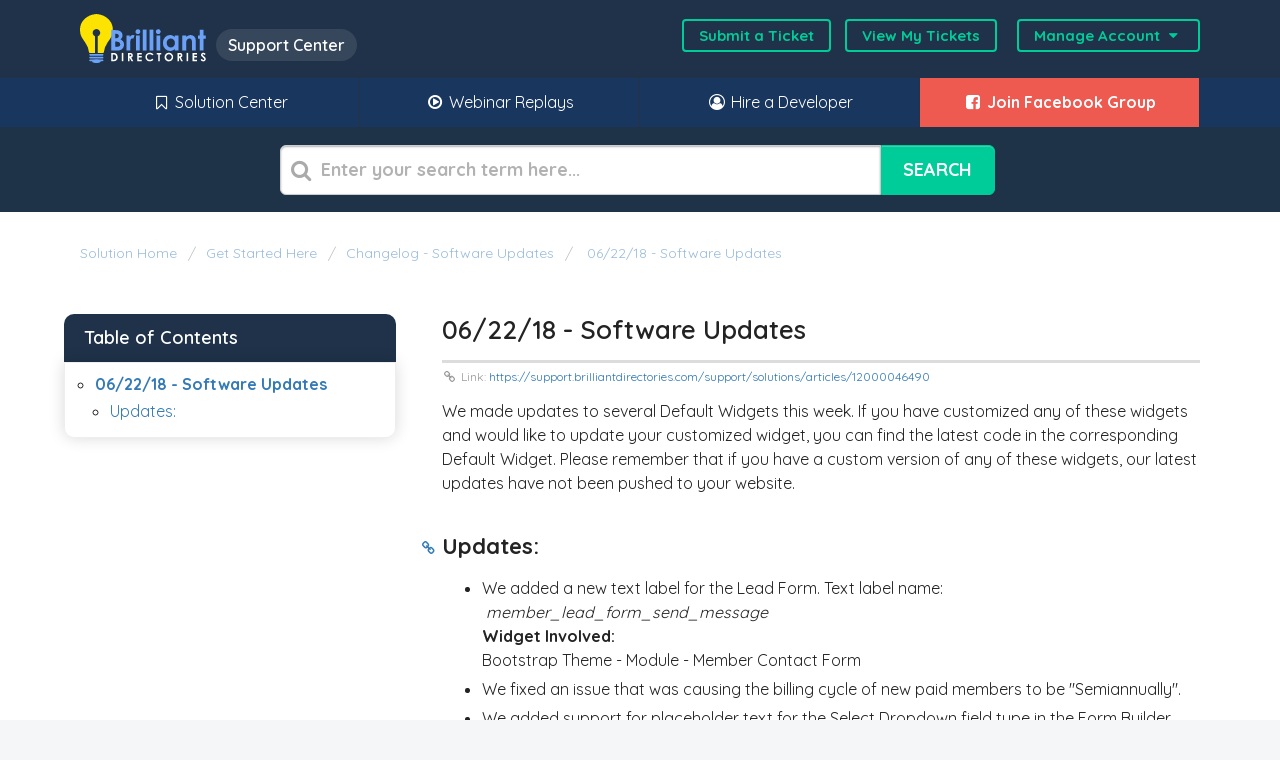

--- FILE ---
content_type: text/html; charset=utf-8
request_url: https://bootstrap.brilliantdirectories.com/support/solutions/articles/12000046490-06-22-18-software-updates
body_size: 14334
content:
<!DOCTYPE html>
       
        <!--[if lt IE 7]><html class="no-js ie6 dew-dsm-theme " lang="en" dir="ltr" data-date-format="non_us"><![endif]-->       
        <!--[if IE 7]><html class="no-js ie7 dew-dsm-theme " lang="en" dir="ltr" data-date-format="non_us"><![endif]-->       
        <!--[if IE 8]><html class="no-js ie8 dew-dsm-theme " lang="en" dir="ltr" data-date-format="non_us"><![endif]-->       
        <!--[if IE 9]><html class="no-js ie9 dew-dsm-theme " lang="en" dir="ltr" data-date-format="non_us"><![endif]-->       
        <!--[if IE 10]><html class="no-js ie10 dew-dsm-theme " lang="en" dir="ltr" data-date-format="non_us"><![endif]-->       
        <!--[if (gt IE 10)|!(IE)]><!--><html class="no-js  dew-dsm-theme " lang="en" dir="ltr" data-date-format="non_us"><!--<![endif]-->
	<head>
		
		<meta name="google-site-verification" content="f32KtrP5vQsWMiWMxIhqeVPbF6AOSyoPPgx6INCRxU8" />

<!-- Google Tag Manager -->
<script>(function(w,d,s,l,i){w[l]=w[l]||[];w[l].push({'gtm.start':
                                                      new Date().getTime(),event:'gtm.js'});var f=d.getElementsByTagName(s)[0],
    j=d.createElement(s),dl=l!='dataLayer'?'&l='+l:'';j.async=true;j.src=
      'https://www.googletagmanager.com/gtm.js?id='+i+dl;f.parentNode.insertBefore(j,f);
                            })(window,document,'script','dataLayer','GTM-5DZTHKJ');</script>
<!-- End Google Tag Manager -->

<!-- Title for the page -->
<title>06/22/18 - Software Updates | Brilliant Directories Documentation | BD Support</title>

<!-- Meta information -->

      <meta charset="utf-8" />
      <meta http-equiv="X-UA-Compatible" content="IE=edge,chrome=1" />
      <meta name="description" content= "" />
      <meta name="author" content= "" />
       <meta property="og:title" content="06/22/18 - Software Updates" />  <meta property="og:url" content="https://bootstrap.brilliantdirectories.com/support/solutions/articles/12000046490-06-22-18-software-updates" />  <meta property="og:description" content=" We made updates to several Default Widgets this week. If you have customized any of these widgets and would like to update your customized widget, you can find the latest code in the corresponding Default Widget. Please remember that if you have ..." />  <meta property="og:image" content="https://s3.amazonaws.com/cdn.freshdesk.com/data/helpdesk/attachments/production/5028891355/logo/EA2KxCiHtcWB0PVaSB1EwU7oooQtzQ3jYA.png?X-Amz-Algorithm=AWS4-HMAC-SHA256&amp;amp;X-Amz-Credential=AKIAS6FNSMY2XLZULJPI%2F20260202%2Fus-east-1%2Fs3%2Faws4_request&amp;amp;X-Amz-Date=20260202T190053Z&amp;amp;X-Amz-Expires=604800&amp;amp;X-Amz-SignedHeaders=host&amp;amp;X-Amz-Signature=2a69b9743208223ed688abcb664cfd253001d4a4c52709d1ed1f5158a527936e" />  <meta property="og:site_name" content="Brilliant Directories" />  <meta property="og:type" content="article" />  <meta name="twitter:title" content="06/22/18 - Software Updates" />  <meta name="twitter:url" content="https://bootstrap.brilliantdirectories.com/support/solutions/articles/12000046490-06-22-18-software-updates" />  <meta name="twitter:description" content=" We made updates to several Default Widgets this week. If you have customized any of these widgets and would like to update your customized widget, you can find the latest code in the corresponding Default Widget. Please remember that if you have ..." />  <meta name="twitter:image" content="https://s3.amazonaws.com/cdn.freshdesk.com/data/helpdesk/attachments/production/5028891355/logo/EA2KxCiHtcWB0PVaSB1EwU7oooQtzQ3jYA.png?X-Amz-Algorithm=AWS4-HMAC-SHA256&amp;amp;X-Amz-Credential=AKIAS6FNSMY2XLZULJPI%2F20260202%2Fus-east-1%2Fs3%2Faws4_request&amp;amp;X-Amz-Date=20260202T190053Z&amp;amp;X-Amz-Expires=604800&amp;amp;X-Amz-SignedHeaders=host&amp;amp;X-Amz-Signature=2a69b9743208223ed688abcb664cfd253001d4a4c52709d1ed1f5158a527936e" />  <meta name="twitter:card" content="summary" />  <link rel="canonical" href="https://bootstrap.brilliantdirectories.com/support/solutions/articles/12000046490-06-22-18-software-updates" /> 

<!-- Responsive setting -->
<link rel="apple-touch-icon" href="https://s3.amazonaws.com/cdn.freshdesk.com/data/helpdesk/attachments/production/5028891372/fav_icon/favicon.png" />
        <link rel="apple-touch-icon" sizes="72x72" href="https://s3.amazonaws.com/cdn.freshdesk.com/data/helpdesk/attachments/production/5028891372/fav_icon/favicon.png" />
        <link rel="apple-touch-icon" sizes="114x114" href="https://s3.amazonaws.com/cdn.freshdesk.com/data/helpdesk/attachments/production/5028891372/fav_icon/favicon.png" />
        <link rel="apple-touch-icon" sizes="144x144" href="https://s3.amazonaws.com/cdn.freshdesk.com/data/helpdesk/attachments/production/5028891372/fav_icon/favicon.png" />
        <meta name="viewport" content="width=device-width, initial-scale=1.0, maximum-scale=5.0, user-scalable=yes" /> 

<link href='https://fonts.googleapis.com/css?family=Quicksand:300,400,600,700,800,900' rel='stylesheet' type="text/css">
<link rel="stylesheet" href="https://maxcdn.bootstrapcdn.com/font-awesome/4.7.0/css/font-awesome.min.css" integrity="sha384-wvfXpqpZZVQGK6TAh5PVlGOfQNHSoD2xbE+QkPxCAFlNEevoEH3Sl0sibVcOQVnN" crossorigin="anonymous">

<!-- Fancybox for Image Pop Ups -->
<script src="https://cdn.jsdelivr.net/npm/jquery@3.4.1/dist/jquery.min.js"></script>
<link rel="stylesheet" href="https://cdn.jsdelivr.net/gh/fancyapps/fancybox@3.5.7/dist/jquery.fancybox.min.css" />
<script src="https://cdn.jsdelivr.net/gh/fancyapps/fancybox@3.5.7/dist/jquery.fancybox.min.js"></script>

<!-- Jquery for Table of Contents in Articles -->
<script src="https://code.jquery.com/jquery-3.6.0.min.js"></script>

<!-- We redirect from /support/home to /support/solutions here -->

		
		<!-- Adding meta tag for CSRF token -->
		<meta name="csrf-param" content="authenticity_token" />
<meta name="csrf-token" content="NO9+5wowvU6P0Q/tUjuJYLpRX522fqEaxvHCEx9vlqsG3TnHxENw0uqlKS7M13+tVNhVsfXtbgkJnVmKqoFdTg==" />
		<!-- End meta tag for CSRF token -->
		
		<!-- Fav icon for portal -->
		<link rel='shortcut icon' href='https://s3.amazonaws.com/cdn.freshdesk.com/data/helpdesk/attachments/production/5028891372/fav_icon/favicon.png' />

		<!-- Base stylesheet -->
 
		<link rel="stylesheet" media="print" href="https://assets7.freshdesk.com/assets/cdn/portal_print-6e04b27f27ab27faab81f917d275d593fa892ce13150854024baaf983b3f4326.css" />
	  		<link rel="stylesheet" media="screen" href="https://assets3.freshdesk.com/assets/cdn/portal_utils-aafe1162bf4f22a3e2f7ebff69e8a3dec620f879e0dd260b84f12042bcefa33a.css" />

		
		<!-- Theme stylesheet -->

		<link href="/support/theme.css?v=4&amp;d=1765176508" media="screen" rel="stylesheet" type="text/css">

		<!-- Google font url if present -->
		<link href='https://fonts.googleapis.com/css?family=Open+Sans:regular,italic,600,700,700italic|Roboto+Condensed:regular,italic,700,700italic' rel='stylesheet' type='text/css' nonce='ppVvuDZaN1Ep+pwzc7b72Q=='>

		<!-- Including default portal based script framework at the top -->
		<script src="https://assets1.freshdesk.com/assets/cdn/portal_head_v2-d07ff5985065d4b2f2826fdbbaef7df41eb75e17b915635bf0413a6bc12fd7b7.js"></script>
		<!-- Including syntexhighlighter for portal -->
		<script src="https://assets3.freshdesk.com/assets/cdn/prism-841b9ba9ca7f9e1bc3cdfdd4583524f65913717a3ab77714a45dd2921531a402.js"></script>

		

		<!-- Access portal settings information via javascript -->
		 <script type="text/javascript">     var portal = {"language":"en","name":"Brilliant Directories","contact_info":"","current_page_name":"article_view","current_tab":"solutions","vault_service":{"url":"https://vault-service.freshworks.com/data","max_try":2,"product_name":"fd"},"current_account_id":179049,"preferences":{"bg_color":"#253443","header_color":"#1f3249","help_center_color":"#f5f6f7","footer_color":"#34495e","tab_color":"#19375e","tab_hover_color":"#377ca8","btn_background":"#ffffff","btn_primary_background":"#2ab27b","base_font":"Open Sans","text_color":"#232323","headings_font":"Roboto Condensed","headings_color":"#232323","link_color":"#337ab7","link_color_hover":"#23527c","input_focus_ring_color":"#dddddd","non_responsive":"false"},"image_placeholders":{"spacer":"https://assets8.freshdesk.com/assets/misc/spacer.gif","profile_thumb":"https://assets1.freshdesk.com/assets/misc/profile_blank_thumb-4a7b26415585aebbd79863bd5497100b1ea52bab8df8db7a1aecae4da879fd96.jpg","profile_medium":"https://assets10.freshdesk.com/assets/misc/profile_blank_medium-1dfbfbae68bb67de0258044a99f62e94144f1cc34efeea73e3fb85fe51bc1a2c.jpg"},"falcon_portal_theme":false,"current_object_id":12000046490};     var attachment_size = 20;     var blocked_extensions = "";     var allowed_extensions = "";     var store = { 
        ticket: {},
        portalLaunchParty: {} };    store.portalLaunchParty.ticketFragmentsEnabled = false;    store.pod = "us-east-1";    store.region = "US"; </script> 


			
	</head>
	<body>
            	
		
		
		<div class="page">
	<!---
<div class=clear></div>
<style>
.downtime-banner {
background: #1ea69a!important;
color: #fff;
font-size: 16px;
padding: 10px 10px;
text-align: center;
display: block;
}
</style>
<div class="downtime-banner">IMPORTANT: One of the data centers which hosts our servers is experiencing a general internet connectivity issue.  We are working with the data center towards a resolution and affected sites will be back online as soon as the data center is able to restore connectivity</div>
<div class=clear></div>
--->
<!-- Black Friday Banner 
    <style>
        .holiday-promos-banner{background-color:#000;text-align:center;margin:0}
        .holiday-promos-link{width:100%;display:inline-block}
        .holiday-promos-link img{height:auto;vertical-align: middle;}
        .countdown{width:24%;}
        .main-banner{width:70%;}
        .promos-container {
            max-width: 1400px;
            margin: 0 auto;
        }
        @media screen and (max-width: 900px) {
            .countdown{display:none}
            .main-banner{content:url('https://www.brilliantdirectories.com/wp-content/uploads/2024/11/mobileBFbanner.webp');max-width:100%}
            .main-banner.cyber-week{content:url('https://www.brilliantdirectories.com/wp-content/uploads/2019/12/mobileCWbanner.jpg');max-width:100%}
        }
    </style>
    <div class="holiday-promos-banner">
        <div class="promos-container">
            <a target="_blank" href="https://www.brilliantdirectories.com/2025-black-friday-deals" class="holiday-promos-link">
                <img 
                class="hidden-mobile countdown" 
                src="https://i.countdownmail.com/3su33j.gif" 
                alt="Countdown to Holiday Deals">
                <img 
                class="main-banner" 
                src="https://www.brilliantdirectories.com/wp-content/uploads/2019/11/Black-Friday-Sale-2019-MP-2.jpg?new" 
                alt="Holiday Sale">
            </a>
        </div>
    </div>
-->    
    <!-- Cyber Week Banner
    <style>
        .holiday-promos-banner{background-color:#000;text-align:center;margin:0}
        .holiday-promos-link{width:100%;display:inline-block}
        .holiday-promos-link img{height:auto;vertical-align: middle;}
        .countdown{width:24%;}
        .main-banner{width:70%;}
        .promos-container {
            max-width: 1400px;
            margin: 0 auto;
        }
        @media screen and (max-width: 900px) {
            .countdown{display:none}
            .main-banner{content:url('https://www.brilliantdirectories.com/wp-content/uploads/2024/11/mobileBFbanner.webp');max-width:100%}
            .main-banner.cyber-week{content:url('https://www.brilliantdirectories.com/wp-content/uploads/2019/12/mobileCWbanner.jpg');max-width:100%}
        }
    </style>
    <div class="holiday-promos-banner">
        <div class="promos-container">
            <a target="_blank" href="https://www.brilliantdirectories.com/cyber-week-deals" class="holiday-promos-link">
                <img 
                class="hidden-mobile countdown" 
                src="http://i.countdownmail.com/3t5zl7.gif" 
                alt="Countdown to Holiday Deals">
                <img 
                class="main-banner cyber-week" 
                src="https://www.brilliantdirectories.com/wp-content/uploads/2019/12/Cyber-Monday-2019-Horizontal-Banner.jpg?new" 
                alt="Holiday Sale">
            </a>
        </div>
    </div>  --> 

<!-- Enable When Updating ChatBase to Hide Extra Text
<style>
.article-footer-content, img, iframe, #chatbase-message-bubbles, #chatbase-bubble-button, .banner, .page-tabs, .help-center.rounded-6, .breadcrumb, .sidebar.content.rounded-6, .footer.rounded-6 {
  display: none!important;
}
</style>
 --> 


<header class="banner">
  <div class="banner-wrapper">
    <div class="banner-title">
      <a href="/support/solutions" style="float: left;margin-right:10px;">
        <img src="https://www.brilliantdirectories.com/wp-content/uploads/2019/06/brilliant-directories-logo.svg">
      </a>
      <span class="ellipsis heading">Support Center</span>
    </div>
    <nav class="banner-nav">
      <a target="_blank" href="https://ww2.managemydirectory.com/admin/websiteDashboard.php?view=tickets&action=new">Submit a Ticket</a>
      <a target="_blank" href="https://ww2.managemydirectory.com/admin/websiteDashboard.php?view=tickets">View My Tickets</a>        
      <div class="action-links-container">
        Manage Account 
        <i class="fa fa-caret-down fa-fw" aria-hidden="true"></i>
        <div class="action-links">
           <div class="welcome">Welcome <b></b> </div>  <b><a href="/support/login"><b>Login</b></a></b> &nbsp;<b><a href="/support/signup"><b>Sign up</b></a></b>                  
        </div>
      </div>              
    </nav>
  </div>
</header>
<nav class="page-tabs" >
  
  <a data-toggle-dom="#header-tabs" href="#" data-animated="true" class="mobile-icon-nav-menu show-in-mobile"></a>
  <div class="nav-link" id="header-tabs">
    <a href="#"></a>
    <a href="/support/solutions">
      <i class="fa fa-bookmark-o fa-fw"></i>
      Solution Center
    </a>
    <a href="https://www.brilliantdirectories.com/blog/category/webinar-wednesday-replays" target="_blank"><i class="fa fa-play-circle-o fa-fw"></i> Webinar Replays</a>
    <a href="https://marketplace.brilliantdirectories.com/search_results" target="_blank"><i class="fa fa-user-circle-o fa-fw"></i> Hire a Developer</a>
    <a href="https://www.facebook.com/groups/BrilliantDirectories/" target="_blank" style="background:#ee5950;font-weight:bold;"><i class="fa fa-facebook-square fa-fw"></i> Join Facebook Group</a>
    
  </div>
  
</nav>

	
	<!-- Search and page links for the page -->
	
		<section class="help-center rounded-6">	
			<div class="hc-search">
				<div class="hc-search-c">
					<h2 class="heading hide-in-mobile">What Do You Need Help With?</h2>
					<form class="hc-search-form print--remove" autocomplete="off" action="/support/search/solutions" id="hc-search-form" data-csrf-ignore="true">
	<div class="hc-search-input">
	<label for="support-search-input" class="hide">Enter your search term here...</label>
		<input placeholder="Enter your search term here..." type="text"
			name="term" class="special" value=""
            rel="page-search" data-max-matches="10" id="support-search-input">
	</div>
	<div class="hc-search-button">
		<button class="btn btn-primary" aria-label="Search" type="submit" autocomplete="off">
			<i class="mobile-icon-search hide-tablet"></i>
			<span class="hide-in-mobile">
				Search
			</span>
		</button>
	</div>
</form>
				</div>
			</div>
		</section>
	

	<!-- Notification Messages -->
	 <div class="alert alert-with-close notice hide" id="noticeajax"></div> 

	<div class="c-wrapper">		
		<div class="bread-links" style="padding: 30px 3em 0;">
  <div class="breadcrumb">
    <a href="/support/solutions"> Solution home </a>
    <a href="/support/solutions/12000001358">Get Started Here</a>
    <a href="/support/solutions/folders/12000006926">Changelog - Software Updates</a>
    <a title="06/22/18 - Software Updates" href="https://support.brilliantdirectories.com/support/solutions/articles/12000046490-06-22-18-software-updates">
        06/22/18 - Software Updates
      </a>
  </div>
</div>
<section class="main content rounded-6 min-height-on-desktop" id="article-show-12000046490">
  <b class="page-stamp page-stamp-article">
    <b class="icon-page-article"></b>
  </b>
  <article class="article-body" id="article-body" rel="image-enlarge">
    <h1 class="post-title heading">
      06/22/18 - Software Updates  
    </h1> 
    <p class="the-article-link">
      <small>
        <i class="fa fa-link fa-fw" aria-hidden="true"></i>
        Link:
        
        <a title="06/22/18 - Software Updates" href="https://support.brilliantdirectories.com/support/solutions/articles/12000046490">
          https://support.brilliantdirectories.com/support/solutions/articles/12000046490
        </a>
      </small>
    </p>
    <p>We made updates to several Default Widgets this week. If you have customized any of these widgets and would like to update your customized widget, you can find the latest code in the corresponding Default Widget. Please remember that if you have a custom version of any of these widgets, our latest updates have not been pushed to your website.</p><p><br></p><h2>Updates:</h2><p><br></p><ul><li>We added a new text label for the Lead Form. Text label name:  <em>member_lead_form_send_message</em><br><br><strong>Widget Involved:</strong><br><br>Bootstrap Theme - Module - Member Contact Form<br><br></li><li>We fixed an issue that was causing the billing cycle of new paid members to be "Semiannually".<br><br></li><li>We added support for placeholder text for the Select Dropdown field type in the Form Builder.<br><br></li><li>Now Admins have the ability to delete Subscriptions and Invoices from the Transaction History page in the Admin. In order to use this new feature, navigate to Admin &gt;&gt; Finance &gt;&gt; Transaction History &gt;&gt; Actions. The options to Delete Subscription and Delete Invoice are now available.<br><br></li><li>We fixed an issue with the Member Upgrade module that was causing the Product a member upgraded from to not be cancelled in some cases.<br><br></li><li>We fixed an issue that was causing duplicate results on Search Results pages using the Insta-Load Search Results Add-On.<br><br></li><li>We updated the Text Label for the County location Type in the Multi-Location Listing Add-On.<br><br><strong>Widget Involved:</strong><br><br>Bootstrap Theme - Account - Select Locations<br><br></li><li>We added the ability to render Menus using a shortcode like is available for Forms and Widgets. E.g: <em>[menu=pricing_menu]</em><br><br></li><li>We updated the pop-up actions in the Admin. Now all Admin pages are using the most recent version of the Fancybox library, fixing conflicts with some browser extensions and providing a more unified user interface.<br><br></li><li>We added Consent Management (GDPR) support for the Lead, Contact Us, and Newsletter forms. Click<span> </span><a href="https://bootstrap.brilliantdirectories.com/support/solutions/articles/12000042446-europe-s-general-data-protection-regulation-gdpr-compliance" rel="noreferrer noopener" target="_blank">here</a><span> </span>for more information.<br><br><strong>Widgets Involved:</strong><br><br>Bootstrap Theme - Function - Save Form<br>Bootstrap Theme - Module - Newsletter Actions<br><br><br></li><li>We updated the Admin Signature field on the Admin Account Page to use the Froala Editor instead of TinyMCE (deprecated).<br><br></li><li>We fixed an issue with the URL handling of the Image Import Tool in some cases.<br><br></li><li>The Post Settings code boxes now have the ability to render Widgets, Menus, and Forms using shortcodes. EG: <em>[widget=My Custom Widget].</em><br><br></li><li>We made a Security Update to one of the core files that loads every time a frontend page of a website is requested<br><br></li><li>We added functionality to automatically terminate all Products and cancel all unpaid and past-due invoices when a member clicks the "Close my Account" button in the Member Dashboard. Also, we added the same functionality when an Admin deletes a member from the Admin are.<br><br></li><li>We fixed an issue that was affecting Member Profile Pages on sites that are running legacy versions of the software. </li></ul><p><br></p>
  </article>
  
  <hr />
  
  <div class="article-footer-content">
    <p style="margin-top:20px;">
      For additional assistance:
      <br>Email support@brilliantdirectories.com 
      or create a ticket 
      <a target="_blank" href="https://ww2.managemydirectory.com/admin/websiteDashboard.php?view=tickets&action=new"><b>Inside Your Account Dashboard</b></a>.
    </p>
    <hr />
    <a style="display:block;width:100%;text-align:center;" href="https://marketplace.brilliantdirectories.com" target="_blank"><img src="https://www.brilliantdirectories.com/wp-content/uploads/2016/11/marketplacebannertest6.jpg"></a>
    <hr />
    <p class="article-vote" id="voting-container" 
											data-user-id="" 
											data-article-id="12000046490"
											data-language="en">
										Was this article helpful and accurate?<span data-href="/support/solutions/articles/12000046490/thumbs_up" class="vote-up a-link" id="article_thumbs_up" 
									data-remote="true" data-method="put" data-update="#voting-container" 
									data-user-id=""
									data-article-id="12000046490"
									data-language="en"
									data-update-with-message="Glad we could be helpful. Thanks for the feedback.">
								Yes</span><span class="vote-down-container"><span data-href="/support/solutions/articles/12000046490/thumbs_down" class="vote-down a-link" id="article_thumbs_down" 
									data-remote="true" data-method="put" data-update="#vote-feedback-form" 
									data-user-id=""
									data-article-id="12000046490"
									data-language="en"
									data-hide-dom="#voting-container" data-show-dom="#vote-feedback-container">
								No</span></span></p><a class="hide a-link" id="vote-feedback-form-link" data-hide-dom="#vote-feedback-form-link" data-show-dom="#vote-feedback-container">Send feedback</a><div id="vote-feedback-container"class="hide">	<div class="lead">Sorry we couldn't be helpful. Help us improve this article with your feedback.</div>	<div id="vote-feedback-form">		<div class="sloading loading-small loading-block"></div>	</div></div>
    <hr />
  </div>
</section>
<section class="sidebar content rounded-6">
  <div id="related_articles"><div class="cs-g-c"><section class="article-list"><h3 class="list-lead">Related Articles</h3><ul rel="remote" 
			data-remote-url="/support/search/articles/12000046490/related_articles?container=related_articles&limit=3" 
			id="related-article-list"></ul></section></div></div>
</section>
<style>
  .sidebar.content.rounded-6{position:sticky;top:100px}
  .main{float:right;margin:10px 0 0;padding-left:0}
  .sidebar.content{float:left;margin-right:0;padding:20px 2em}
  .article-body{overflow-x:visible}
  .copy-link-to-section{position:relative;margin-top:5px;display:inline-block;left:-20px;top:23px;z-index:1;font-size:14px;white-space:nowrap}
  #article-body > .copy-link-to-section:first-of-type{display:none}
  .the-article-link{margin-top:-15px!important;line-height:.9em!important}
</style>
	</div>

	
<footer class="footer rounded-6"></footer>


<!-- Black Friday Banner 
	<style>
		.holiday-promos-banner{background-color:#000;text-align:center;margin:0}
		.holiday-promos-link{width:100%;display:inline-block}
		.holiday-promos-link img{height:auto;vertical-align: middle;}
		.countdown{width:24%;}
		.main-banner{width:70%;}
		.promos-container {
			max-width: 1400px;
			margin: 0 auto;
		}
		@media screen and (max-width: 900px) {
			.countdown{display:none}
			.main-banner{content:url('https://www.brilliantdirectories.com/wp-content/uploads/2024/11/mobileBFbanner.webp');max-width:100%}
			.main-banner.cyber-week{content:url('https://www.brilliantdirectories.com/wp-content/uploads/2019/12/mobileCWbanner.jpg');max-width:100%}
		}
	</style>
	<div class="holiday-promos-banner" style="margin-top: -30px;">
		<div class="promos-container">
			<a target="_blank" href="https://www.brilliantdirectories.com/2024-black-friday-deals" class="holiday-promos-link">
				<img 
				class="hidden-mobile countdown" 
				src="https://i.countdownmail.com/3su33j.gif" 
				alt="Countdown to Holiday Deals">
				<img 
				class="main-banner" 
				src="https://www.brilliantdirectories.com/wp-content/uploads/2019/11/Black-Friday-Sale-2019-MP-2.jpg?new" 
				alt="Holiday Sale">
			</a>
		</div>
	</div>
-->	
	<!-- Cyber Week Banner
	<style>
		.holiday-promos-banner{background-color:#000;text-align:center;margin:0}
		.holiday-promos-link{width:100%;display:inline-block}
		.holiday-promos-link img{height:auto;vertical-align: middle;}
		.countdown{width:24%;}
		.main-banner{width:70%;}
		.promos-container {
			max-width: 1400px;
			margin: 0 auto;
		}
		@media screen and (max-width: 900px) {
			.countdown{display:none}
			.main-banner{content:url('https://www.brilliantdirectories.com/wp-content/uploads/2024/11/mobileBFbanner.webp');max-width:100%}
			.main-banner.cyber-week{content:url('https://www.brilliantdirectories.com/wp-content/uploads/2019/12/mobileCWbanner.jpg');max-width:100%}
		}
	</style>
	<div class="holiday-promos-banner" style="margin-top: -30px;">
		<div class="promos-container">
			<a target="_blank" href="https://www.brilliantdirectories.com/cyber-week-deals" class="holiday-promos-link">
				<img 
				class="hidden-mobile countdown" 
				src="http://i.countdownmail.com/3t5zl7.gif" 
				alt="Countdown to Holiday Deals">
				<img 
				class="main-banner cyber-week" 
				src="https://www.brilliantdirectories.com/wp-content/uploads/2019/12/Cyber-Monday-2019-Horizontal-Banner.jpg?new" 
				alt="Holiday Sale">
			</a>
		</div>
	</div> -->

<!-- Google Tag Manager (noscript) -->
<noscript><iframe src="https://www.googletagmanager.com/ns.html?id=GTM-5DZTHKJ"
  height="0" width="0" style="display:none;visibility:hidden"></iframe></noscript>

<!-- Google Code for Analytics -->
<script>
  (function(i,s,o,g,r,a,m){i['GoogleAnalyticsObject']=r;i[r]=i[r]||function(){
    (i[r].q=i[r].q||[]).push(arguments)},i[r].l=1*new Date();a=s.createElement(o),
      m=s.getElementsByTagName(o)[0];a.async=1;a.src=g;m.parentNode.insertBefore(a,m)
                          })(window,document,'script','https://www.google-analytics.com/analytics.js','ga');
  ga('create', 'UA-37136294-3', 'auto');
  ga('send', 'pageview');
</script>

<!-- Fancybox for Image Pop Ups -->
<script type='text/javascript'>
  jQuery("#article-body img").each(function () {
    if ( jQuery(this).hasClass("gallery") ) {
      jQuery(this).wrap(jQuery('<a/>', {
        href: jQuery(this).attr('src')
      }).attr('data-fancybox', 'gallery'));
    }
    else {
      jQuery(this).wrap(jQuery('<a/>', {
        href: jQuery(this).attr('src')
      }).attr('data-fancybox', ''));
    }
  });
</script>

<script>
  window.chatbaseConfig = {
    chatbotId: "VNWEX58dEChWGRQzplHiz",
  }
</script>
<script
src="https://www.chatbase.co/embed.min.js"
id="VNWEX58dEChWGRQzplHiz"
defer>
</script>
<!-- Table of Contents -->
<script>
  document.addEventListener('DOMContentLoaded', function() {
    let targetArticle = document.querySelector('article.article-body');
    let baseUrl = window.location.origin + window.location.pathname;
    
    if (targetArticle) {
      function generateId(text) {
        return "section-" + text.trim().toLowerCase().replace(/\s+/g, '-').replace(/[^a-z0-9\-]/g, '');
      }
      
      let idMap = {};
      
      let headings = targetArticle.querySelectorAll('h1, h2, h3, h4, h5, h6');
      headings.forEach(heading => {
                       if (heading.textContent.trim()) {
        let idValue = generateId(heading.textContent);
        
        while (idMap[idValue]) {
          let parentId = heading.closest("h1, h2, h3, h4, h5, h6")?.id;
              if (parentId) {
              idValue = idValue + '-' + parentId;
              } else {
              idValue = idValue + '-1';
              }
              }
              
              idMap[idValue] = true;
              heading.id = idValue;
              
              let linkIcon = document.createElement('a');
              linkIcon.innerHTML = '<i class="fa fa-link" aria-hidden="true"></i>';
              linkIcon.href = '#' + heading.id;
              linkIcon.title = "Copy Section Link";
              linkIcon.className = "copy-link-to-section";        
              linkIcon.addEventListener('click', function(e) {
              e.preventDefault();
              navigator.clipboard.writeText(baseUrl + '#' + heading.id).then(function() {
              let tooltip = document.createElement('span');
              tooltip.textContent = "Copied!";
              tooltip.className = "copied-tooltip";
              linkIcon.appendChild(tooltip);
              setTimeout(function() {
              linkIcon.removeChild(tooltip);
              }, 1000);
              });
              });
              heading.insertAdjacentElement('beforebegin', linkIcon);
              }
              });
              
              let toc = document.createElement('div');
              toc.className = 'table-of-contents';
              toc.innerHTML = '<h2>Table of Contents</h2>';
              
              let list = document.createElement('ul');
              toc.appendChild(list);
              
              let tocJSONLDItems = [];
              let faqJSONLDItems = [];
              
              headings.forEach(heading => {
              if (heading.textContent.trim() !== "") { // Exclude empty/null headings
              let tagNumber = parseInt(heading.tagName.substr(1));
              
              let item = document.createElement('li');
              item.className = heading.tagName.toLowerCase();
              item.style.marginLeft = (tagNumber - 1) * 15 + 'px';
              
              let link = document.createElement('a');
              link.href = '#' + heading.id;
              link.textContent = heading.textContent;
              link.addEventListener('click', function(e) {
              e.preventDefault();
              let targetId = this.getAttribute('href');
              let targetTop = document.querySelector(targetId).getBoundingClientRect().top + window.scrollY - 110;
              window.scrollTo({
              top: targetTop,
              behavior: 'smooth'
        });
      });
      
      item.appendChild(link);
      list.appendChild(item);
      
      tocJSONLDItems.push({
        "@type": "ListItem",
        "position": tocJSONLDItems.length + 1,
        "url": baseUrl + '#' + heading.id,
        "name": heading.textContent
      });
      
      let nextSibling = heading.nextElementSibling;
      let answerText = '';
      
      while (nextSibling && !/^H[1-6]$/i.test(nextSibling.tagName)) {
        answerText += nextSibling.textContent;
        nextSibling = nextSibling.nextElementSibling;
      }
      
      faqJSONLDItems.push({
        "@type": "Question",
        "name": heading.textContent,
        "acceptedAnswer": {
          "@type": "Answer",
          "text": answerText.trim().replace(/"/g, '\"').replace(/'/g, "\'")
        },
        "url": baseUrl + '#' + heading.id
      });
    }
  });
  
  let sidebar = document.querySelector('.sidebar');
  if (sidebar) {
    sidebar.insertBefore(toc, sidebar.firstChild);
  }
  
  let scriptElement = document.createElement('script');
  scriptElement.type = 'application/ld+json';
  
  let jsonData = {
    "@context": "https://schema.org",
    "@graph": [
      {
        "@type": "ItemList",
        "itemListElement": tocJSONLDItems
      },
      {
        "@type": "FAQPage",
        "mainEntity": faqJSONLDItems
      }
    ]
  };
  
  scriptElement.textContent = JSON.stringify(jsonData);
  targetArticle.appendChild(scriptElement);
  }
  });
</script>
<!-- Clean Up Article Spacing -->
<script>
  document.addEventListener('DOMContentLoaded', function() {
    const articleBody = document.getElementById('article-body');
    
    function trimNbspAndSpaces(str) {
      let regexStart = /^(&nbsp;|\s)+/g;
      let regexEnd = /(&nbsp;|\s)+$/g;
      return str.replace(regexStart, '').replace(regexEnd, '');
    }
    
    articleBody.querySelectorAll('p, div, span, font, li').forEach(function(element) {
      element.innerHTML = trimNbspAndSpaces(element.innerHTML);
    });
    
    function isEmptyOrBreak(element) {
      if (element.querySelector('iframe')) { // If the element contains an iframe, return false
        return false;
      }
      if (!element.textContent.trim() || element.innerHTML === '<br>') {
        if (element.querySelector('img')) {
          return false;
        }
        return true;
      }
      return false;
    }
    
    function handleBreaks(element) {
      let breaks = element.querySelectorAll('br');
      let consecutiveBreaks = 0;
      
      breaks.forEach((br, index) => {
                     if (index < breaks.length - 1 && breaks[index].nextSibling === breaks[index + 1]) {
        consecutiveBreaks++;
        
        if (element.matches('pre, blockquote')) {
          if (consecutiveBreaks >= 2) {
            br.remove();
          }
        } else {
          br.remove();
        }
      } else {
        consecutiveBreaks = 0;
      }
    });
  }
                            
                            let isFirstH1 = true;
                            
                            const elementsToRemove = articleBody.querySelectorAll('p, div, h1, h2, h3, h4, h5, h6, span, font, li, pre, blockquote');
  elementsToRemove.forEach(element => {
                           
                           if (element.hasAttribute('style')) {
    let styleContent = element.getAttribute('style');
    let colorMatch = styleContent.match(/color:\s*[^;]+;/i);
    if (colorMatch) {
      element.setAttribute('style', colorMatch[0]);
    } else {
      element.removeAttribute('style');
    }
  }
  
  if (element.firstChild && element.firstChild.nodeName === 'BR') {
    element.firstChild.remove();
  }
  
  handleBreaks(element);
  
  ['p', 'div', 'span', 'font', 'li'].forEach(tag => {
                                             articleBody.querySelectorAll(tag).forEach(el => {
                                                                                       if (isEmptyOrBreak(el)) {
    el.remove();
  }
  });
  });
  
  if (element.tagName === 'H1') {
    if (isFirstH1) {
      isFirstH1 = false;
    } else {
      const newElement = document.createElement('h2');
      newElement.innerHTML = element.innerHTML;
      for(let i = 0; i < element.attributes.length; i++) {
        const attr = element.attributes[i];
        newElement.setAttribute(attr.name, attr.value);
      }
      element.replaceWith(newElement);
    }
  }
  });
  });
</script>
<!-- Convert Relative URLs to Absolute -->
<script>
  $(document).ready(function(){
    $('#article-body a').each(function(){
      var link = $(this);
      var href = link.attr('href');
      
      // Check if the URL is relative
      // A relative URL doesn't start with 'http://' or 'https://'
      // It might start with '/' (root relative) or './' or '../' (path relative)
      if (href && !href.match(/^https?:\/\//) && (href.startsWith('/') || href.startsWith('./') || href.startsWith('../'))) {
        // Convert to absolute URL
        href = 'https://support.brilliantdirectories.com' + href;
        link.attr('href', href);
      }
    });
});
</script>
<script>
// Function to modify relative links and point to support.brilliantdirectories.com
function modifyLinks() {
    var articleBody = document.getElementById('article-body');
    var links = articleBody.querySelectorAll('a[href]');

    links.forEach(function(link) {
        // Skip links with class .copy-link-to-section
        if (link.classList.contains('copy-link-to-section')) {
            return;
        }

        var href = link.getAttribute('href');

        if (href && !href.match(/^http[s]?:\/\//) && !href.startsWith('//')) {
            if (!href.startsWith('/')) {
                href = '/' + href;
            }
            link.setAttribute('href', 'https://support.brilliantdirectories.com' + href);
        }

        if (href && href.startsWith('https://bootstrap.brilliantdirectories.com')) {
            href = href.replace('https://bootstrap.brilliantdirectories.com', 'https://support.brilliantdirectories.com');
            link.setAttribute('href', href);
        }
    });
}

// Function to check for links and call modifyLinks
function checkForLinksAndModify() {
    var articleBody = document.getElementById('article-body');
    if (articleBody && articleBody.querySelector('a[href]')) {
        modifyLinks();
    } else {
        setTimeout(checkForLinksAndModify, 500); // Check again after 500ms
    }
}

// Start the checking process once the DOM is fully loaded
document.addEventListener('DOMContentLoaded', function() {
    checkForLinksAndModify();
});
</script>



</div>



			<script src="https://assets7.freshdesk.com/assets/cdn/portal_bottom-7430806af149595066ecadb61b92fb0b55e479f90e1852da13caaf1ff117fd27.js"></script>

		<script src="https://assets9.freshdesk.com/assets/cdn/redactor-642f8cbfacb4c2762350a557838bbfaadec878d0d24e9a0d8dfe90b2533f0e5d.js"></script> 
		<script src="https://assets10.freshdesk.com/assets/cdn/lang/en-4a75f878b88f0e355c2d9c4c8856e16e0e8e74807c9787aaba7ef13f18c8d691.js"></script>
		<!-- for i18n-js translations -->
  		<script src="https://assets8.freshdesk.com/assets/cdn/i18n/portal/en-7dc3290616af9ea64cf8f4a01e81b2013d3f08333acedba4871235237937ee05.js"></script>
		<!-- Including default portal based script at the bottom -->
		<script nonce="ppVvuDZaN1Ep+pwzc7b72Q==">
//<![CDATA[
	
	jQuery(document).ready(function() {
					
		// Setting the locale for moment js
		moment.lang('en');

		var validation_meassages = {"required":"This field is required.","remote":"Please fix this field.","email":"Please enter a valid email address.","url":"Please enter a valid URL.","date":"Please enter a valid date.","dateISO":"Please enter a valid date ( ISO ).","number":"Please enter a valid number.","digits":"Please enter only digits.","creditcard":"Please enter a valid credit card number.","equalTo":"Please enter the same value again.","two_decimal_place_warning":"Value cannot have more than 2 decimal digits","select2_minimum_limit":"Please type %{char_count} or more letters","select2_maximum_limit":"You can only select %{limit} %{container}","maxlength":"Please enter no more than {0} characters.","minlength":"Please enter at least {0} characters.","rangelength":"Please enter a value between {0} and {1} characters long.","range":"Please enter a value between {0} and {1}.","max":"Please enter a value less than or equal to {0}.","min":"Please enter a value greater than or equal to {0}.","select2_maximum_limit_jq":"You can only select {0} {1}","facebook_limit_exceed":"Your Facebook reply was over 8000 characters. You'll have to be more clever.","messenger_limit_exceeded":"Oops! You have exceeded Messenger Platform's character limit. Please modify your response.","not_equal_to":"This element should not be equal to","email_address_invalid":"One or more email addresses are invalid.","twitter_limit_exceed":"Oops! You have exceeded Twitter's character limit. You'll have to modify your response.","password_does_not_match":"The passwords don't match. Please try again.","valid_hours":"Please enter a valid hours.","reply_limit_exceed":"Your reply was over 2000 characters. You'll have to be more clever.","url_format":"Invalid URL format","url_without_slash":"Please enter a valid URL without '/'","link_back_url":"Please enter a valid linkback URL","requester_validation":"Please enter a valid requester details or <a href=\"#\" id=\"add_requester_btn_proxy\">add new requester.</a>","agent_validation":"Please enter valid agent details","email_or_phone":"Please enter a Email or Phone Number","upload_mb_limit":"Upload exceeds the available 15MB limit","invalid_image":"Invalid image format","atleast_one_role":"At least one role is required for the agent","invalid_time":"Invalid time.","remote_fail":"Remote validation failed","trim_spaces":"Auto trim of leading & trailing whitespace","hex_color_invalid":"Please enter a valid hex color value.","name_duplication":"The name already exists.","invalid_value":"Invalid value","invalid_regex":"Invalid Regular Expression","same_folder":"Cannot move to the same folder.","maxlength_255":"Please enter less than 255 characters","decimal_digit_valid":"Value cannot have more than 2 decimal digits","atleast_one_field":"Please fill at least {0} of these fields.","atleast_one_portal":"Select atleast one portal.","custom_header":"Please type custom header in the format -  header : value","same_password":"Should be same as Password","select2_no_match":"No matching %{container} found","integration_no_match":"no matching data...","time":"Please enter a valid time","valid_contact":"Please add a valid contact","field_invalid":"This field is invalid","select_atleast_one":"Select at least one option.","ember_method_name_reserved":"This name is reserved and cannot be used. Please choose a different name."}	

		jQuery.extend(jQuery.validator.messages, validation_meassages );


		jQuery(".call_duration").each(function () {
			var format,time;
			if (jQuery(this).data("time") === undefined) { return; }
			if(jQuery(this).hasClass('freshcaller')){ return; }
			time = jQuery(this).data("time");
			if (time>=3600) {
			 format = "hh:mm:ss";
			} else {
				format = "mm:ss";
			}
			jQuery(this).html(time.toTime(format));
		});
	});

	// Shortcuts variables
	var Shortcuts = {"global":{"help":"?","save":"mod+return","cancel":"esc","search":"/","status_dialog":"mod+alt+return","save_cuctomization":"mod+shift+s"},"app_nav":{"dashboard":"g d","tickets":"g t","social":"g e","solutions":"g s","forums":"g f","customers":"g c","reports":"g r","admin":"g a","ticket_new":"g n","compose_email":"g m"},"pagination":{"previous":"alt+left","next":"alt+right","alt_previous":"j","alt_next":"k"},"ticket_list":{"ticket_show":"return","select":"x","select_all":"shift+x","search_view":"v","show_description":"space","unwatch":"w","delete":"#","pickup":"@","spam":"!","close":"~","silent_close":"alt+shift+`","undo":"z","reply":"r","forward":"f","add_note":"n","scenario":"s"},"ticket_detail":{"toggle_watcher":"w","reply":"r","forward":"f","add_note":"n","close":"~","silent_close":"alt+shift+`","add_time":"m","spam":"!","delete":"#","show_activities_toggle":"}","properties":"p","expand":"]","undo":"z","select_watcher":"shift+w","go_to_next":["j","down"],"go_to_previous":["k","up"],"scenario":"s","pickup":"@","collaboration":"d"},"social_stream":{"search":"s","go_to_next":["j","down"],"go_to_previous":["k","up"],"open_stream":["space","return"],"close":"esc","reply":"r","retweet":"shift+r"},"portal_customizations":{"preview":"mod+shift+p"},"discussions":{"toggle_following":"w","add_follower":"shift+w","reply_topic":"r"}};
	
	// Date formats
	var DATE_FORMATS = {"non_us":{"moment_date_with_week":"ddd, D MMM, YYYY","datepicker":"d M, yy","datepicker_escaped":"d M yy","datepicker_full_date":"D, d M, yy","mediumDate":"d MMM, yyyy"},"us":{"moment_date_with_week":"ddd, MMM D, YYYY","datepicker":"M d, yy","datepicker_escaped":"M d yy","datepicker_full_date":"D, M d, yy","mediumDate":"MMM d, yyyy"}};

	var lang = { 
		loadingText: "Please Wait...",
		viewAllTickets: "View all tickets"
	};


//]]>
</script> 

		

		<img src='/support/solutions/articles/12000046490-06-22-18-software-updates/hit' alt='Article views count' aria-hidden='true'/>
		<script type="text/javascript">
     		I18n.defaultLocale = "en";
     		I18n.locale = "en";
		</script>
			
    	


		<!-- Include dynamic input field script for signup and profile pages (Mint theme) -->

	</body>
</html>
